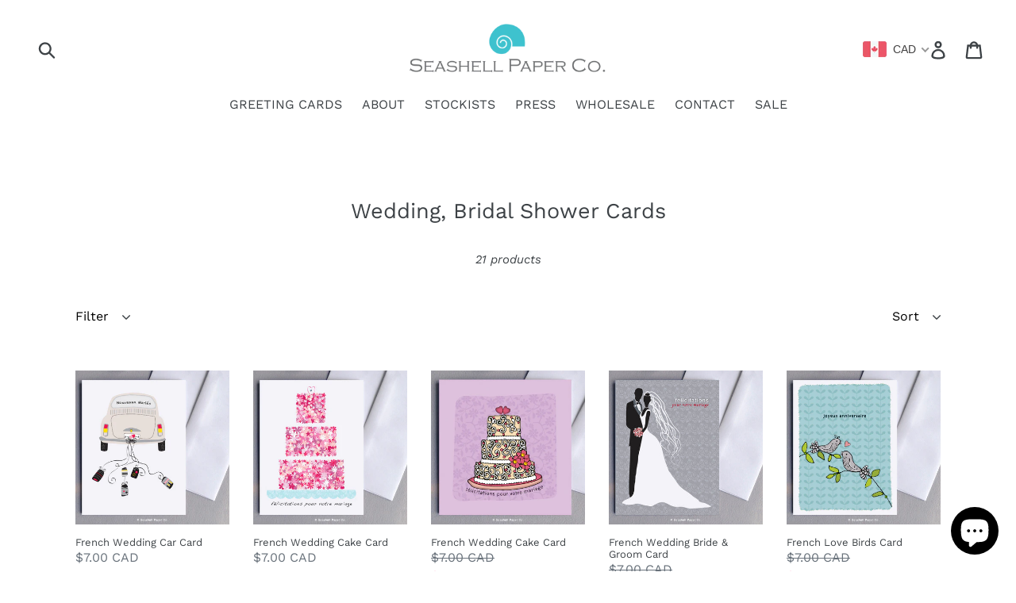

--- FILE ---
content_type: text/css
request_url: https://seashellpaperco.com/cdn/shop/t/17/assets/product-reviews-override.css?v=120080168634104166791614340613
body_size: -664
content:
div.spr-header h2.spr-header-title .spr-summary-caption {
  font-size: 16px;

}

.fontsizep {
 font-size: 16px;
}



--- FILE ---
content_type: text/css
request_url: https://seashellpaperco.com/cdn/shop/t/17/assets/mlvedaeditcart.css?v=173966775483555855581614340613
body_size: -239
content:
.cart__remove{float:left}.mlveda-main .selector-wrapper{display:inline-block;margin-right:10px}.mlveda-main .selector-wrapper select{-webkit-appearance:none;-moz-appearance:none;appearance:none;background-position:right center;background-image:url(//cdn.shopify.com/s/files/1/1343/4997/t/2/assets/ico-select.svg?17215262782595962318);background-repeat:no-repeat;background-position:right 10px center;padding-right:28px;text-indent:.01px;text-overflow:"";cursor:pointer;max-width:100%!important;opacity:1;width:auto;height:auto;display:block}.cart-item__remove,.mlveda-main .price{float:left}.mlvedabrand{font-size:12px}#cart-form .content{position:relative}a[mlveda=mlveda_format]{font-style:italic;font-size:15px;text-decoration:underline;color:#a9a9a9}@media only screen and (max-width: 749px){.mlveda-div span{float:none!important}.cancel_link,.update_link{float:none!important;display:inline-block}}
/*# sourceMappingURL=/cdn/shop/t/17/assets/mlvedaeditcart.css.map?v=173966775483555855581614340613 */
